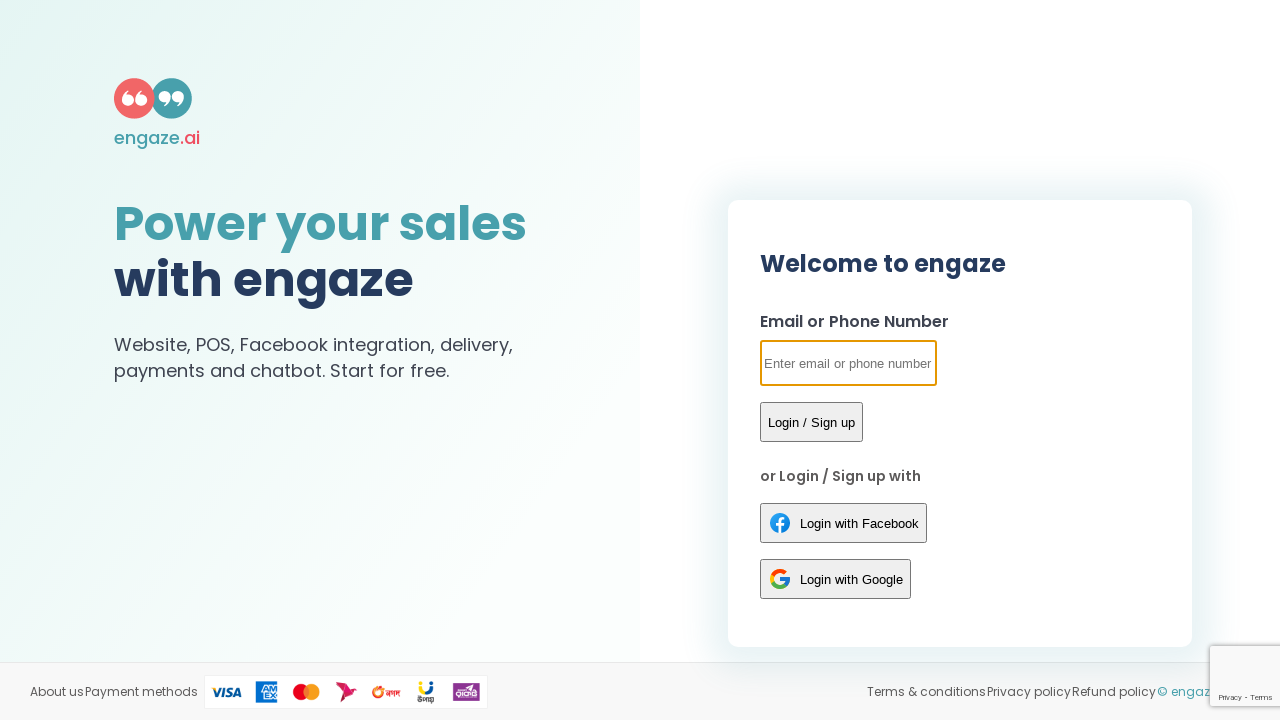

--- FILE ---
content_type: text/html
request_url: https://app.engaze.ai/
body_size: 796
content:
<!doctype html>
<html lang="en">
  <head>
    <meta charset="utf-8" />

    <!-- icons -->
    <link rel="icon" href="/engaze-icon.ico" />
    <link rel="apple-touch-icon" href="/engaze-icon.ico" />

    <!-- viewport -->
    <meta name="viewport" content="width=device-width, initial-scale=1" />

    <link rel="manifest" href="/manifest.json" />

    <!-- fonts and links -->
    <link rel="preconnect" href="https://fonts.gstatic.com" />
    <link
      href="https://fonts.googleapis.com/css2?family=Poppins:wght@400;500;600;700&display=swap"
      rel="stylesheet"
    />
    <!-- metadata in general -->
    <title>engaze.ai app</title>
    <meta
      name="description"
      content="Boost your sales and customer interactions on Facebook, messenger and the web, It's free !"
    />
    <meta name="theme-color" content="#48A0AC" />

    <!-- meta data for sharing -->
    <meta property="og:title" content="Your online store's assistant" />
    <meta
      property="og:description"
      content="Boost your sales and customer interactions on Facebook, messenger and the web, It's free !"
    />
    <meta property="og:image" content="https://engaze.ai/engaze_banner.png" />
    <meta property="og:url" content="https://engaze.ai/" />
    <meta property="twitter:title" content="Your online store's assistant" />
    <meta
      property="twitter:description"
      content="Boost your sales and customer interactions on Facebook, messenger and the web, It's free !"
    />
    <meta
      property="twitter:image"
      content="https://engaze.ai/engaze_banner.png"
    />

    <!-- canonical -->
    <link rel="canonical" href="https://app.engaze.ai" />

    <!-- Facebook Pixel Code -->
    <script>
      !(function (f, b, e, v, n, t, s) {
        if (f.fbq) return;
        n = f.fbq = function () {
          n.callMethod
            ? n.callMethod.apply(n, arguments)
            : n.queue.push(arguments);
        };
        if (!f._fbq) f._fbq = n;
        n.push = n;
        n.loaded = !0;
        n.version = "2.0";
        n.queue = [];
        t = b.createElement(e);
        t.async = !0;
        t.src = v;
        s = b.getElementsByTagName(e)[0];
        s.parentNode.insertBefore(t, s);
      })(
        window,
        document,
        "script",
        "https://connect.facebook.net/en_US/fbevents.js",
      );
      fbq("set", "autoConfig", false, "705952960727816");
      fbq("init", "705952960727816");
      fbq("track", "PageView");
    </script>
    <script type="module" crossorigin src="/assets/index-8dfb7d0f.js"></script>
    <link rel="stylesheet" href="/assets/index-2aa5db9b.css">
  </head>

  <body>
    <noscript>You need to enable JavaScript to run this app.</noscript>
    <div id="root"></div>
    
  </body>
</html>


--- FILE ---
content_type: text/html; charset=utf-8
request_url: https://www.google.com/recaptcha/api2/anchor?ar=1&k=6LeWJxoqAAAAANvDdDU9oQcbkr1fQz1pzjj87SAP&co=aHR0cHM6Ly9hcHAuZW5nYXplLmFpOjQ0Mw..&hl=en&v=PoyoqOPhxBO7pBk68S4YbpHZ&size=invisible&anchor-ms=20000&execute-ms=30000&cb=z25g8fc22ex
body_size: 49630
content:
<!DOCTYPE HTML><html dir="ltr" lang="en"><head><meta http-equiv="Content-Type" content="text/html; charset=UTF-8">
<meta http-equiv="X-UA-Compatible" content="IE=edge">
<title>reCAPTCHA</title>
<style type="text/css">
/* cyrillic-ext */
@font-face {
  font-family: 'Roboto';
  font-style: normal;
  font-weight: 400;
  font-stretch: 100%;
  src: url(//fonts.gstatic.com/s/roboto/v48/KFO7CnqEu92Fr1ME7kSn66aGLdTylUAMa3GUBHMdazTgWw.woff2) format('woff2');
  unicode-range: U+0460-052F, U+1C80-1C8A, U+20B4, U+2DE0-2DFF, U+A640-A69F, U+FE2E-FE2F;
}
/* cyrillic */
@font-face {
  font-family: 'Roboto';
  font-style: normal;
  font-weight: 400;
  font-stretch: 100%;
  src: url(//fonts.gstatic.com/s/roboto/v48/KFO7CnqEu92Fr1ME7kSn66aGLdTylUAMa3iUBHMdazTgWw.woff2) format('woff2');
  unicode-range: U+0301, U+0400-045F, U+0490-0491, U+04B0-04B1, U+2116;
}
/* greek-ext */
@font-face {
  font-family: 'Roboto';
  font-style: normal;
  font-weight: 400;
  font-stretch: 100%;
  src: url(//fonts.gstatic.com/s/roboto/v48/KFO7CnqEu92Fr1ME7kSn66aGLdTylUAMa3CUBHMdazTgWw.woff2) format('woff2');
  unicode-range: U+1F00-1FFF;
}
/* greek */
@font-face {
  font-family: 'Roboto';
  font-style: normal;
  font-weight: 400;
  font-stretch: 100%;
  src: url(//fonts.gstatic.com/s/roboto/v48/KFO7CnqEu92Fr1ME7kSn66aGLdTylUAMa3-UBHMdazTgWw.woff2) format('woff2');
  unicode-range: U+0370-0377, U+037A-037F, U+0384-038A, U+038C, U+038E-03A1, U+03A3-03FF;
}
/* math */
@font-face {
  font-family: 'Roboto';
  font-style: normal;
  font-weight: 400;
  font-stretch: 100%;
  src: url(//fonts.gstatic.com/s/roboto/v48/KFO7CnqEu92Fr1ME7kSn66aGLdTylUAMawCUBHMdazTgWw.woff2) format('woff2');
  unicode-range: U+0302-0303, U+0305, U+0307-0308, U+0310, U+0312, U+0315, U+031A, U+0326-0327, U+032C, U+032F-0330, U+0332-0333, U+0338, U+033A, U+0346, U+034D, U+0391-03A1, U+03A3-03A9, U+03B1-03C9, U+03D1, U+03D5-03D6, U+03F0-03F1, U+03F4-03F5, U+2016-2017, U+2034-2038, U+203C, U+2040, U+2043, U+2047, U+2050, U+2057, U+205F, U+2070-2071, U+2074-208E, U+2090-209C, U+20D0-20DC, U+20E1, U+20E5-20EF, U+2100-2112, U+2114-2115, U+2117-2121, U+2123-214F, U+2190, U+2192, U+2194-21AE, U+21B0-21E5, U+21F1-21F2, U+21F4-2211, U+2213-2214, U+2216-22FF, U+2308-230B, U+2310, U+2319, U+231C-2321, U+2336-237A, U+237C, U+2395, U+239B-23B7, U+23D0, U+23DC-23E1, U+2474-2475, U+25AF, U+25B3, U+25B7, U+25BD, U+25C1, U+25CA, U+25CC, U+25FB, U+266D-266F, U+27C0-27FF, U+2900-2AFF, U+2B0E-2B11, U+2B30-2B4C, U+2BFE, U+3030, U+FF5B, U+FF5D, U+1D400-1D7FF, U+1EE00-1EEFF;
}
/* symbols */
@font-face {
  font-family: 'Roboto';
  font-style: normal;
  font-weight: 400;
  font-stretch: 100%;
  src: url(//fonts.gstatic.com/s/roboto/v48/KFO7CnqEu92Fr1ME7kSn66aGLdTylUAMaxKUBHMdazTgWw.woff2) format('woff2');
  unicode-range: U+0001-000C, U+000E-001F, U+007F-009F, U+20DD-20E0, U+20E2-20E4, U+2150-218F, U+2190, U+2192, U+2194-2199, U+21AF, U+21E6-21F0, U+21F3, U+2218-2219, U+2299, U+22C4-22C6, U+2300-243F, U+2440-244A, U+2460-24FF, U+25A0-27BF, U+2800-28FF, U+2921-2922, U+2981, U+29BF, U+29EB, U+2B00-2BFF, U+4DC0-4DFF, U+FFF9-FFFB, U+10140-1018E, U+10190-1019C, U+101A0, U+101D0-101FD, U+102E0-102FB, U+10E60-10E7E, U+1D2C0-1D2D3, U+1D2E0-1D37F, U+1F000-1F0FF, U+1F100-1F1AD, U+1F1E6-1F1FF, U+1F30D-1F30F, U+1F315, U+1F31C, U+1F31E, U+1F320-1F32C, U+1F336, U+1F378, U+1F37D, U+1F382, U+1F393-1F39F, U+1F3A7-1F3A8, U+1F3AC-1F3AF, U+1F3C2, U+1F3C4-1F3C6, U+1F3CA-1F3CE, U+1F3D4-1F3E0, U+1F3ED, U+1F3F1-1F3F3, U+1F3F5-1F3F7, U+1F408, U+1F415, U+1F41F, U+1F426, U+1F43F, U+1F441-1F442, U+1F444, U+1F446-1F449, U+1F44C-1F44E, U+1F453, U+1F46A, U+1F47D, U+1F4A3, U+1F4B0, U+1F4B3, U+1F4B9, U+1F4BB, U+1F4BF, U+1F4C8-1F4CB, U+1F4D6, U+1F4DA, U+1F4DF, U+1F4E3-1F4E6, U+1F4EA-1F4ED, U+1F4F7, U+1F4F9-1F4FB, U+1F4FD-1F4FE, U+1F503, U+1F507-1F50B, U+1F50D, U+1F512-1F513, U+1F53E-1F54A, U+1F54F-1F5FA, U+1F610, U+1F650-1F67F, U+1F687, U+1F68D, U+1F691, U+1F694, U+1F698, U+1F6AD, U+1F6B2, U+1F6B9-1F6BA, U+1F6BC, U+1F6C6-1F6CF, U+1F6D3-1F6D7, U+1F6E0-1F6EA, U+1F6F0-1F6F3, U+1F6F7-1F6FC, U+1F700-1F7FF, U+1F800-1F80B, U+1F810-1F847, U+1F850-1F859, U+1F860-1F887, U+1F890-1F8AD, U+1F8B0-1F8BB, U+1F8C0-1F8C1, U+1F900-1F90B, U+1F93B, U+1F946, U+1F984, U+1F996, U+1F9E9, U+1FA00-1FA6F, U+1FA70-1FA7C, U+1FA80-1FA89, U+1FA8F-1FAC6, U+1FACE-1FADC, U+1FADF-1FAE9, U+1FAF0-1FAF8, U+1FB00-1FBFF;
}
/* vietnamese */
@font-face {
  font-family: 'Roboto';
  font-style: normal;
  font-weight: 400;
  font-stretch: 100%;
  src: url(//fonts.gstatic.com/s/roboto/v48/KFO7CnqEu92Fr1ME7kSn66aGLdTylUAMa3OUBHMdazTgWw.woff2) format('woff2');
  unicode-range: U+0102-0103, U+0110-0111, U+0128-0129, U+0168-0169, U+01A0-01A1, U+01AF-01B0, U+0300-0301, U+0303-0304, U+0308-0309, U+0323, U+0329, U+1EA0-1EF9, U+20AB;
}
/* latin-ext */
@font-face {
  font-family: 'Roboto';
  font-style: normal;
  font-weight: 400;
  font-stretch: 100%;
  src: url(//fonts.gstatic.com/s/roboto/v48/KFO7CnqEu92Fr1ME7kSn66aGLdTylUAMa3KUBHMdazTgWw.woff2) format('woff2');
  unicode-range: U+0100-02BA, U+02BD-02C5, U+02C7-02CC, U+02CE-02D7, U+02DD-02FF, U+0304, U+0308, U+0329, U+1D00-1DBF, U+1E00-1E9F, U+1EF2-1EFF, U+2020, U+20A0-20AB, U+20AD-20C0, U+2113, U+2C60-2C7F, U+A720-A7FF;
}
/* latin */
@font-face {
  font-family: 'Roboto';
  font-style: normal;
  font-weight: 400;
  font-stretch: 100%;
  src: url(//fonts.gstatic.com/s/roboto/v48/KFO7CnqEu92Fr1ME7kSn66aGLdTylUAMa3yUBHMdazQ.woff2) format('woff2');
  unicode-range: U+0000-00FF, U+0131, U+0152-0153, U+02BB-02BC, U+02C6, U+02DA, U+02DC, U+0304, U+0308, U+0329, U+2000-206F, U+20AC, U+2122, U+2191, U+2193, U+2212, U+2215, U+FEFF, U+FFFD;
}
/* cyrillic-ext */
@font-face {
  font-family: 'Roboto';
  font-style: normal;
  font-weight: 500;
  font-stretch: 100%;
  src: url(//fonts.gstatic.com/s/roboto/v48/KFO7CnqEu92Fr1ME7kSn66aGLdTylUAMa3GUBHMdazTgWw.woff2) format('woff2');
  unicode-range: U+0460-052F, U+1C80-1C8A, U+20B4, U+2DE0-2DFF, U+A640-A69F, U+FE2E-FE2F;
}
/* cyrillic */
@font-face {
  font-family: 'Roboto';
  font-style: normal;
  font-weight: 500;
  font-stretch: 100%;
  src: url(//fonts.gstatic.com/s/roboto/v48/KFO7CnqEu92Fr1ME7kSn66aGLdTylUAMa3iUBHMdazTgWw.woff2) format('woff2');
  unicode-range: U+0301, U+0400-045F, U+0490-0491, U+04B0-04B1, U+2116;
}
/* greek-ext */
@font-face {
  font-family: 'Roboto';
  font-style: normal;
  font-weight: 500;
  font-stretch: 100%;
  src: url(//fonts.gstatic.com/s/roboto/v48/KFO7CnqEu92Fr1ME7kSn66aGLdTylUAMa3CUBHMdazTgWw.woff2) format('woff2');
  unicode-range: U+1F00-1FFF;
}
/* greek */
@font-face {
  font-family: 'Roboto';
  font-style: normal;
  font-weight: 500;
  font-stretch: 100%;
  src: url(//fonts.gstatic.com/s/roboto/v48/KFO7CnqEu92Fr1ME7kSn66aGLdTylUAMa3-UBHMdazTgWw.woff2) format('woff2');
  unicode-range: U+0370-0377, U+037A-037F, U+0384-038A, U+038C, U+038E-03A1, U+03A3-03FF;
}
/* math */
@font-face {
  font-family: 'Roboto';
  font-style: normal;
  font-weight: 500;
  font-stretch: 100%;
  src: url(//fonts.gstatic.com/s/roboto/v48/KFO7CnqEu92Fr1ME7kSn66aGLdTylUAMawCUBHMdazTgWw.woff2) format('woff2');
  unicode-range: U+0302-0303, U+0305, U+0307-0308, U+0310, U+0312, U+0315, U+031A, U+0326-0327, U+032C, U+032F-0330, U+0332-0333, U+0338, U+033A, U+0346, U+034D, U+0391-03A1, U+03A3-03A9, U+03B1-03C9, U+03D1, U+03D5-03D6, U+03F0-03F1, U+03F4-03F5, U+2016-2017, U+2034-2038, U+203C, U+2040, U+2043, U+2047, U+2050, U+2057, U+205F, U+2070-2071, U+2074-208E, U+2090-209C, U+20D0-20DC, U+20E1, U+20E5-20EF, U+2100-2112, U+2114-2115, U+2117-2121, U+2123-214F, U+2190, U+2192, U+2194-21AE, U+21B0-21E5, U+21F1-21F2, U+21F4-2211, U+2213-2214, U+2216-22FF, U+2308-230B, U+2310, U+2319, U+231C-2321, U+2336-237A, U+237C, U+2395, U+239B-23B7, U+23D0, U+23DC-23E1, U+2474-2475, U+25AF, U+25B3, U+25B7, U+25BD, U+25C1, U+25CA, U+25CC, U+25FB, U+266D-266F, U+27C0-27FF, U+2900-2AFF, U+2B0E-2B11, U+2B30-2B4C, U+2BFE, U+3030, U+FF5B, U+FF5D, U+1D400-1D7FF, U+1EE00-1EEFF;
}
/* symbols */
@font-face {
  font-family: 'Roboto';
  font-style: normal;
  font-weight: 500;
  font-stretch: 100%;
  src: url(//fonts.gstatic.com/s/roboto/v48/KFO7CnqEu92Fr1ME7kSn66aGLdTylUAMaxKUBHMdazTgWw.woff2) format('woff2');
  unicode-range: U+0001-000C, U+000E-001F, U+007F-009F, U+20DD-20E0, U+20E2-20E4, U+2150-218F, U+2190, U+2192, U+2194-2199, U+21AF, U+21E6-21F0, U+21F3, U+2218-2219, U+2299, U+22C4-22C6, U+2300-243F, U+2440-244A, U+2460-24FF, U+25A0-27BF, U+2800-28FF, U+2921-2922, U+2981, U+29BF, U+29EB, U+2B00-2BFF, U+4DC0-4DFF, U+FFF9-FFFB, U+10140-1018E, U+10190-1019C, U+101A0, U+101D0-101FD, U+102E0-102FB, U+10E60-10E7E, U+1D2C0-1D2D3, U+1D2E0-1D37F, U+1F000-1F0FF, U+1F100-1F1AD, U+1F1E6-1F1FF, U+1F30D-1F30F, U+1F315, U+1F31C, U+1F31E, U+1F320-1F32C, U+1F336, U+1F378, U+1F37D, U+1F382, U+1F393-1F39F, U+1F3A7-1F3A8, U+1F3AC-1F3AF, U+1F3C2, U+1F3C4-1F3C6, U+1F3CA-1F3CE, U+1F3D4-1F3E0, U+1F3ED, U+1F3F1-1F3F3, U+1F3F5-1F3F7, U+1F408, U+1F415, U+1F41F, U+1F426, U+1F43F, U+1F441-1F442, U+1F444, U+1F446-1F449, U+1F44C-1F44E, U+1F453, U+1F46A, U+1F47D, U+1F4A3, U+1F4B0, U+1F4B3, U+1F4B9, U+1F4BB, U+1F4BF, U+1F4C8-1F4CB, U+1F4D6, U+1F4DA, U+1F4DF, U+1F4E3-1F4E6, U+1F4EA-1F4ED, U+1F4F7, U+1F4F9-1F4FB, U+1F4FD-1F4FE, U+1F503, U+1F507-1F50B, U+1F50D, U+1F512-1F513, U+1F53E-1F54A, U+1F54F-1F5FA, U+1F610, U+1F650-1F67F, U+1F687, U+1F68D, U+1F691, U+1F694, U+1F698, U+1F6AD, U+1F6B2, U+1F6B9-1F6BA, U+1F6BC, U+1F6C6-1F6CF, U+1F6D3-1F6D7, U+1F6E0-1F6EA, U+1F6F0-1F6F3, U+1F6F7-1F6FC, U+1F700-1F7FF, U+1F800-1F80B, U+1F810-1F847, U+1F850-1F859, U+1F860-1F887, U+1F890-1F8AD, U+1F8B0-1F8BB, U+1F8C0-1F8C1, U+1F900-1F90B, U+1F93B, U+1F946, U+1F984, U+1F996, U+1F9E9, U+1FA00-1FA6F, U+1FA70-1FA7C, U+1FA80-1FA89, U+1FA8F-1FAC6, U+1FACE-1FADC, U+1FADF-1FAE9, U+1FAF0-1FAF8, U+1FB00-1FBFF;
}
/* vietnamese */
@font-face {
  font-family: 'Roboto';
  font-style: normal;
  font-weight: 500;
  font-stretch: 100%;
  src: url(//fonts.gstatic.com/s/roboto/v48/KFO7CnqEu92Fr1ME7kSn66aGLdTylUAMa3OUBHMdazTgWw.woff2) format('woff2');
  unicode-range: U+0102-0103, U+0110-0111, U+0128-0129, U+0168-0169, U+01A0-01A1, U+01AF-01B0, U+0300-0301, U+0303-0304, U+0308-0309, U+0323, U+0329, U+1EA0-1EF9, U+20AB;
}
/* latin-ext */
@font-face {
  font-family: 'Roboto';
  font-style: normal;
  font-weight: 500;
  font-stretch: 100%;
  src: url(//fonts.gstatic.com/s/roboto/v48/KFO7CnqEu92Fr1ME7kSn66aGLdTylUAMa3KUBHMdazTgWw.woff2) format('woff2');
  unicode-range: U+0100-02BA, U+02BD-02C5, U+02C7-02CC, U+02CE-02D7, U+02DD-02FF, U+0304, U+0308, U+0329, U+1D00-1DBF, U+1E00-1E9F, U+1EF2-1EFF, U+2020, U+20A0-20AB, U+20AD-20C0, U+2113, U+2C60-2C7F, U+A720-A7FF;
}
/* latin */
@font-face {
  font-family: 'Roboto';
  font-style: normal;
  font-weight: 500;
  font-stretch: 100%;
  src: url(//fonts.gstatic.com/s/roboto/v48/KFO7CnqEu92Fr1ME7kSn66aGLdTylUAMa3yUBHMdazQ.woff2) format('woff2');
  unicode-range: U+0000-00FF, U+0131, U+0152-0153, U+02BB-02BC, U+02C6, U+02DA, U+02DC, U+0304, U+0308, U+0329, U+2000-206F, U+20AC, U+2122, U+2191, U+2193, U+2212, U+2215, U+FEFF, U+FFFD;
}
/* cyrillic-ext */
@font-face {
  font-family: 'Roboto';
  font-style: normal;
  font-weight: 900;
  font-stretch: 100%;
  src: url(//fonts.gstatic.com/s/roboto/v48/KFO7CnqEu92Fr1ME7kSn66aGLdTylUAMa3GUBHMdazTgWw.woff2) format('woff2');
  unicode-range: U+0460-052F, U+1C80-1C8A, U+20B4, U+2DE0-2DFF, U+A640-A69F, U+FE2E-FE2F;
}
/* cyrillic */
@font-face {
  font-family: 'Roboto';
  font-style: normal;
  font-weight: 900;
  font-stretch: 100%;
  src: url(//fonts.gstatic.com/s/roboto/v48/KFO7CnqEu92Fr1ME7kSn66aGLdTylUAMa3iUBHMdazTgWw.woff2) format('woff2');
  unicode-range: U+0301, U+0400-045F, U+0490-0491, U+04B0-04B1, U+2116;
}
/* greek-ext */
@font-face {
  font-family: 'Roboto';
  font-style: normal;
  font-weight: 900;
  font-stretch: 100%;
  src: url(//fonts.gstatic.com/s/roboto/v48/KFO7CnqEu92Fr1ME7kSn66aGLdTylUAMa3CUBHMdazTgWw.woff2) format('woff2');
  unicode-range: U+1F00-1FFF;
}
/* greek */
@font-face {
  font-family: 'Roboto';
  font-style: normal;
  font-weight: 900;
  font-stretch: 100%;
  src: url(//fonts.gstatic.com/s/roboto/v48/KFO7CnqEu92Fr1ME7kSn66aGLdTylUAMa3-UBHMdazTgWw.woff2) format('woff2');
  unicode-range: U+0370-0377, U+037A-037F, U+0384-038A, U+038C, U+038E-03A1, U+03A3-03FF;
}
/* math */
@font-face {
  font-family: 'Roboto';
  font-style: normal;
  font-weight: 900;
  font-stretch: 100%;
  src: url(//fonts.gstatic.com/s/roboto/v48/KFO7CnqEu92Fr1ME7kSn66aGLdTylUAMawCUBHMdazTgWw.woff2) format('woff2');
  unicode-range: U+0302-0303, U+0305, U+0307-0308, U+0310, U+0312, U+0315, U+031A, U+0326-0327, U+032C, U+032F-0330, U+0332-0333, U+0338, U+033A, U+0346, U+034D, U+0391-03A1, U+03A3-03A9, U+03B1-03C9, U+03D1, U+03D5-03D6, U+03F0-03F1, U+03F4-03F5, U+2016-2017, U+2034-2038, U+203C, U+2040, U+2043, U+2047, U+2050, U+2057, U+205F, U+2070-2071, U+2074-208E, U+2090-209C, U+20D0-20DC, U+20E1, U+20E5-20EF, U+2100-2112, U+2114-2115, U+2117-2121, U+2123-214F, U+2190, U+2192, U+2194-21AE, U+21B0-21E5, U+21F1-21F2, U+21F4-2211, U+2213-2214, U+2216-22FF, U+2308-230B, U+2310, U+2319, U+231C-2321, U+2336-237A, U+237C, U+2395, U+239B-23B7, U+23D0, U+23DC-23E1, U+2474-2475, U+25AF, U+25B3, U+25B7, U+25BD, U+25C1, U+25CA, U+25CC, U+25FB, U+266D-266F, U+27C0-27FF, U+2900-2AFF, U+2B0E-2B11, U+2B30-2B4C, U+2BFE, U+3030, U+FF5B, U+FF5D, U+1D400-1D7FF, U+1EE00-1EEFF;
}
/* symbols */
@font-face {
  font-family: 'Roboto';
  font-style: normal;
  font-weight: 900;
  font-stretch: 100%;
  src: url(//fonts.gstatic.com/s/roboto/v48/KFO7CnqEu92Fr1ME7kSn66aGLdTylUAMaxKUBHMdazTgWw.woff2) format('woff2');
  unicode-range: U+0001-000C, U+000E-001F, U+007F-009F, U+20DD-20E0, U+20E2-20E4, U+2150-218F, U+2190, U+2192, U+2194-2199, U+21AF, U+21E6-21F0, U+21F3, U+2218-2219, U+2299, U+22C4-22C6, U+2300-243F, U+2440-244A, U+2460-24FF, U+25A0-27BF, U+2800-28FF, U+2921-2922, U+2981, U+29BF, U+29EB, U+2B00-2BFF, U+4DC0-4DFF, U+FFF9-FFFB, U+10140-1018E, U+10190-1019C, U+101A0, U+101D0-101FD, U+102E0-102FB, U+10E60-10E7E, U+1D2C0-1D2D3, U+1D2E0-1D37F, U+1F000-1F0FF, U+1F100-1F1AD, U+1F1E6-1F1FF, U+1F30D-1F30F, U+1F315, U+1F31C, U+1F31E, U+1F320-1F32C, U+1F336, U+1F378, U+1F37D, U+1F382, U+1F393-1F39F, U+1F3A7-1F3A8, U+1F3AC-1F3AF, U+1F3C2, U+1F3C4-1F3C6, U+1F3CA-1F3CE, U+1F3D4-1F3E0, U+1F3ED, U+1F3F1-1F3F3, U+1F3F5-1F3F7, U+1F408, U+1F415, U+1F41F, U+1F426, U+1F43F, U+1F441-1F442, U+1F444, U+1F446-1F449, U+1F44C-1F44E, U+1F453, U+1F46A, U+1F47D, U+1F4A3, U+1F4B0, U+1F4B3, U+1F4B9, U+1F4BB, U+1F4BF, U+1F4C8-1F4CB, U+1F4D6, U+1F4DA, U+1F4DF, U+1F4E3-1F4E6, U+1F4EA-1F4ED, U+1F4F7, U+1F4F9-1F4FB, U+1F4FD-1F4FE, U+1F503, U+1F507-1F50B, U+1F50D, U+1F512-1F513, U+1F53E-1F54A, U+1F54F-1F5FA, U+1F610, U+1F650-1F67F, U+1F687, U+1F68D, U+1F691, U+1F694, U+1F698, U+1F6AD, U+1F6B2, U+1F6B9-1F6BA, U+1F6BC, U+1F6C6-1F6CF, U+1F6D3-1F6D7, U+1F6E0-1F6EA, U+1F6F0-1F6F3, U+1F6F7-1F6FC, U+1F700-1F7FF, U+1F800-1F80B, U+1F810-1F847, U+1F850-1F859, U+1F860-1F887, U+1F890-1F8AD, U+1F8B0-1F8BB, U+1F8C0-1F8C1, U+1F900-1F90B, U+1F93B, U+1F946, U+1F984, U+1F996, U+1F9E9, U+1FA00-1FA6F, U+1FA70-1FA7C, U+1FA80-1FA89, U+1FA8F-1FAC6, U+1FACE-1FADC, U+1FADF-1FAE9, U+1FAF0-1FAF8, U+1FB00-1FBFF;
}
/* vietnamese */
@font-face {
  font-family: 'Roboto';
  font-style: normal;
  font-weight: 900;
  font-stretch: 100%;
  src: url(//fonts.gstatic.com/s/roboto/v48/KFO7CnqEu92Fr1ME7kSn66aGLdTylUAMa3OUBHMdazTgWw.woff2) format('woff2');
  unicode-range: U+0102-0103, U+0110-0111, U+0128-0129, U+0168-0169, U+01A0-01A1, U+01AF-01B0, U+0300-0301, U+0303-0304, U+0308-0309, U+0323, U+0329, U+1EA0-1EF9, U+20AB;
}
/* latin-ext */
@font-face {
  font-family: 'Roboto';
  font-style: normal;
  font-weight: 900;
  font-stretch: 100%;
  src: url(//fonts.gstatic.com/s/roboto/v48/KFO7CnqEu92Fr1ME7kSn66aGLdTylUAMa3KUBHMdazTgWw.woff2) format('woff2');
  unicode-range: U+0100-02BA, U+02BD-02C5, U+02C7-02CC, U+02CE-02D7, U+02DD-02FF, U+0304, U+0308, U+0329, U+1D00-1DBF, U+1E00-1E9F, U+1EF2-1EFF, U+2020, U+20A0-20AB, U+20AD-20C0, U+2113, U+2C60-2C7F, U+A720-A7FF;
}
/* latin */
@font-face {
  font-family: 'Roboto';
  font-style: normal;
  font-weight: 900;
  font-stretch: 100%;
  src: url(//fonts.gstatic.com/s/roboto/v48/KFO7CnqEu92Fr1ME7kSn66aGLdTylUAMa3yUBHMdazQ.woff2) format('woff2');
  unicode-range: U+0000-00FF, U+0131, U+0152-0153, U+02BB-02BC, U+02C6, U+02DA, U+02DC, U+0304, U+0308, U+0329, U+2000-206F, U+20AC, U+2122, U+2191, U+2193, U+2212, U+2215, U+FEFF, U+FFFD;
}

</style>
<link rel="stylesheet" type="text/css" href="https://www.gstatic.com/recaptcha/releases/PoyoqOPhxBO7pBk68S4YbpHZ/styles__ltr.css">
<script nonce="ZZ8oD1ZbTGsh3p1wn4C_kw" type="text/javascript">window['__recaptcha_api'] = 'https://www.google.com/recaptcha/api2/';</script>
<script type="text/javascript" src="https://www.gstatic.com/recaptcha/releases/PoyoqOPhxBO7pBk68S4YbpHZ/recaptcha__en.js" nonce="ZZ8oD1ZbTGsh3p1wn4C_kw">
      
    </script></head>
<body><div id="rc-anchor-alert" class="rc-anchor-alert"></div>
<input type="hidden" id="recaptcha-token" value="[base64]">
<script type="text/javascript" nonce="ZZ8oD1ZbTGsh3p1wn4C_kw">
      recaptcha.anchor.Main.init("[\x22ainput\x22,[\x22bgdata\x22,\x22\x22,\[base64]/[base64]/[base64]/[base64]/[base64]/UltsKytdPUU6KEU8MjA0OD9SW2wrK109RT4+NnwxOTI6KChFJjY0NTEyKT09NTUyOTYmJk0rMTxjLmxlbmd0aCYmKGMuY2hhckNvZGVBdChNKzEpJjY0NTEyKT09NTYzMjA/[base64]/[base64]/[base64]/[base64]/[base64]/[base64]/[base64]\x22,\[base64]\\u003d\x22,\x22w4zCisOgbMOlHQPDr31Gwo/CssKzY3hWw7zCsnYHw7vCuEbDp8KawoAJKcKywrBYT8OMBgnDoxBkwoVAw54/wrHCggvDgsKtKGjDryrDiQ/DmDfCjH5awqI1eXzCv2zCmG4RJsK/w7nDqMKPKTnDukR2w5DDicOpwo9MLXzDksKAWsKABsOGwrNrOxDCqcKjXSTDusKlDUVfQsOJw6HCmhvCrMKdw43ClBfCngQOw7PDiMKKQsKkw7zCusKuw5DCkVvDgz0/[base64]/CucOZw446VDkDOMOLQsOFEhMDwqoiE8OkwpbDoQ86CCnCh8Kowo1BKsK0RE3DtcKaIXxqwrxIw7zDkETCtX1QBi7Cs8K+JcK5wosYZAFEBQ4FYcK0w6leEsOFPcKKVSJKw4vDv8KbwqY4CnrCvi3Ci8K1ODd/XsK+LhvCn3XCkE1oQQAdw67Cp8KXwpfCg3PDscOBwpImLsKFw73CmnXCsMKPYcKjw4EGFsKRwpvDo17DiwzCisK8wpPCqwXDosKIQ8O4w6fCg38oFsKEwqF/YsO8Xi9kZsK2w6olwph+w73Dm0oUwobDkklvd3caLMKxDg8kCFTDtXZMXytSJCcadCXDlRTDmxHCjBTCpMKgOzjDsj3Do39rw5HDkTkcwoc/w7/DkGnDo2hPSkPCm24QwoTDiU7DpcOWSGDDvWRKwpxiOWPCnsKuw75iw6HCvAYWFBsZwogZT8OdE0fCqsOmw403aMKQOMK5w4sOwpZ8wrlOw6XCrMKdXhrCtQDCs8OYWsKCw68cw5LCjMOVw47DphbClWfDlCM+OMKGwqo1wqIrw5NSRcODR8Oowq/DpcOvUhnCrUHDm8ODw4rCtnbCj8KqwpxVwqF1wr8xwqBebcORbnnClsO9bWVJJMKCw7hGb1cEw58gwp/DhXFNScODwrIrw5VyKcOBfsKzwo3DksK3XGHCtyrCn0DDlcObF8K0wpEnKjrCohXCosOLwpbCl8K1w7jCvnvClMOSwo3DrsO3wrbCu8OrH8KXcGkPKDPCkcO3w5vDvSdkRBxTMsOcLRErwq/DlzfDmsOCwojDmsOdw6LDrj7Dsx8Aw7DCtQbDh2Yjw7TCnMKiecKJw5LDm8O4w58ewrRyw4/Cm34fwpB3w6FqVsKwwpTDqsOkHMKewrrCizzCl8KYwr/DncKZZXLCgMOtw75Hw7Vuw4spw6ANw7DDl1/[base64]/Cvh5dw6QCE8Odwq/Cmh3Dv8KlASfCv8KCwpnCrMKgesO8w6TDq8OBw53CnxDCuDxow5DCvMO+woMRw5k9w4/[base64]/[base64]/Dg8O4byYhw4VzwqBJwqd6w4EJPFtLw6/Dp8Orw5vCv8K0wrVHcnFcwoB5fXnCg8OUwoTChcK5wogiw7oXB3tqBgViTWR7w7hswobCgcKxwqjCqCTDhcKew5vDt0Ngw552w4FYw4PDtg/DpcKyw4jCl8OCw5vCkzoVQ8KAVsKzw6J7UsKRwoDDv8OwE8OaTMKwwoTCjVU2w5lqw5PDocOZNsOTHk/CkcO7wrprw4vDtsOVw7PDg2I7w53DmsOaw4wBwpXCtHtCwrVaDcOnwqXDi8K2GRLDl8O/[base64]/[base64]/Cl3khX27DmsKJwozDj8KPSznDiMO5w4AaD8Kjw5TDg8Ojw5/CkcK/UsO8wrcJwrAKw7/DjMO1wpvCosKEw7DDjMKswp3Dgk1sDEHCv8OaQMOwFGNIw5Fnw6TDhsONwpnDgjzChsK+wpzDmBgTDkMSGGvCsVXDosOpw4N5wromDMKWwqvCr8Ofw4QqwqVRw4Y5wpp0wrh+PcO/HMKFEsORVMOBw6UeOsOzeMOYwo3DjwzCksO3K17DtMOrw4VFwqFmQ2cJUDXDpFRJwonCr8OXJn8Nw5DDgzbDuBlOUMOPWxxtYmdDM8KmZxRXZcKDBsOldnrDhsOdZ3fDrcKhwrd8JkDCm8KKw6vDrwvDrD7DonpPwqTCh8KIEMKZe8OmLx7DscO/WcKUwqjCogfDujdcwpfDrcKKwprCozDDt1zDu8KDN8KcHhFkO8KCw5rDusK/wps5wpvDssOMf8OKw4pow58QTwzClsKOw5olDDRtw4wBBFzCt33DuTnChUpPw4QlDcK3wo3DkUlAwqk7H0bDgxzCnsK/[base64]/CqRPCu8KCw5YVwrhhX8OYPxzDtB1WwrLCjsOewqvCiCLCv3EdbcK/e8OfPMOJWsOCB2XCrVQaZg5tSCLDv0hDwoDCg8K3cMKTw5kebMKcKMK4LcKOXk8yUjRYLw7DrmAtwrF2w6LDmVB1f8Krw7LDu8OVAsKlw5JQNXkJLMO5w4/Ctw/[base64]/DtWwPw6Qyw6HCqy55anxYO8KRw5xvw45lwrU6w5HDlQXCi1HCqMKVwr/Dtjw9SsONwp/Dtzl7dsKhw67CscKNw5PDjmLCpgl0B8OiLcKHOMKLw7/Du8KGCQ1Qw6HDkcODUmkFD8KzHjbCvV4AwqtMf241RsOVRR7DlFPCvcK1DsKEYFXCrxgjNMKpZMKAwo/Cu1hlIsOUwoTCiMKMw4HDvAN/[base64]/JDRowoV3w64fQcK7Y8Oiw7HDtmXCpAB1dljDjRDDjsK6C8KQWzwewpcCRR7Dgldgwodtw4LCtsKpaFTDqH/[base64]/DtsOOWETDnFx+ZMKdPlXDiFjDqFfDtxdoEcKiNMKDw57CpcKKw5PDucOzQMOBw4vDj3DClXjClAl7wq06w4Z7w4wrOMKKw7nDg8OHMMK3wqfDmgPDjsKzLsOzwpHCpMKuw53ChcKAwrt5wpEywoNYRTPChRPDmXpUfMKKScKjesKvw7/ChTVhw7FyQRrCl0Zbw6caSibDg8Kdw4TDicOBwpXCmS9ew7jCssOhOsKTw5pCwrFsL8KXw4UsMcK1w5nCukLDiMOEwozCrAcsY8KiwppoYj7DsMKbUUnDgMKOQ0NPYnnDkn3ClBdIw4QeKsK0b8O8wqTCssKgP3XDoMOLwpXCm8K3woZvwqJoQsKZw4nCqcK/w6rChW/CvcK7eF9bVy7DvsK4wrF/NxQsw7rDim9PGsKLw6koHcKPSnjDogLClTvCgUk0AyDCv8KxwrwRJsOgLW3Cp8K0MC5JwozDvsObwqTDvFjCmEQWw4t1RsKlAcKRViE6w5zCpT3DicKGLkDDq3NVwo7DvcK8wpcLKsO/RG7ClsKtZGHCsHJzRsOgJ8KbwovDmMKCPsKhPsOUPiR4wrLCmMK2wobDrMKcAx3Do8Okw7giP8KZw5rDjcKvw4lvFA/CvMKXDwBiYQrDm8Oxw7HChsKoYkIHXsOwMMOzwrMBwpkfXHLDvcOuw6YTwpDCkDrDvF3CqcOSf8KgMUAnPsO1w51iwq7DvG3DsMOBdcKAQkjDv8O/ZsKAw5J7bHQrUWFwbsKQZnzCk8KUc8Odw7DCqcOxLcOdw5BcwqTCuMOfw4U0w54BPcOVCnFiwqtfUcOyw7dNwoAhwrzDqsKqwqzCvz/CsMKJTcKnEnZCdVouecOPQcOTw6VZw4vCvMKXwr7CpsKTw6DCk3VKfjVhKgFwUTtPw6LCscKGFMOcfQTCnH/DoMOUwpvDpkPCocOrwo50UhzDiBIxwq5fJ8Ohw4AJwq9rHVDDtMOHIsOHwqYJTTIRw67CisOkBl/CgMO8wqLDoRLDnMOnNVk6w65Tw4cZMcOCwqQKWUTCnBhhw79bRcOiSE3CgD/DuyvCiQVcBsKNa8KLbcO6ecOcRcOSwpdTBnZ4CC/[base64]/DtkHCncONFcOlwo9ew7LCg8OEwobDpjdqR8OuAm3DnHLCs3/[base64]/IcOlw51UwrpGwpwVYXHClsKRwpxfW8KtwrEAbMKdwpRhwrnClgxpOsKIwo3CvsOPw5NmwonCvD3DnGldLE8bdnPDisKdw71SWm85w7rDtcK2w6vCrknCrMOQeGcbwpjDnUkvN8KuwpHDvsOLeMOaAMKewp/[base64]/DuU3DqMKPEyjClAg1bcOAOCfDmSgbCUhqRMK2woHCusOMw7VFBwLCssKrFD9swrc8H1zDjV7Cl8KJZsKZaMOuBsKew43Cm07DmUjCusOKw4trw5Z3ZcKWw7vCrlrDnxXDolHDhhLDunHCmBnDghkuAWnDjQdYcghtbMK3PxjChsOywoPDg8OBwq10w7tvw7bDpX/Dm2h1MsOUIx0IKRjCssO1IyXDjsOvwr/[base64]/DpsK0w4V3bMOcT17DnMOIcSZ8wrnChmvCncK3L8Khf1ppGybDucOYw6PDimjCvj3DtsO6wq4iBMOHwpDCg2rCvwcTw5FtM8Kqw5PCpcKpw5nCgsOjZADDlcKSHHrClBNEO8KfwrB2NxlAfSE/[base64]/Dgx9hHRTDlMOYU8KmwrrDosK/acK2PMOtAEPDicKbw6jCjRtQwonDr8KVH8OKw5B0JMOww5TCpgxXIGc/woURbVDDsHtjwqHCjsKDwrgBwrnDlcKKwrXCh8KEHkDCl3PCkhHDrcO5w5hKacOHQ8O6wpY9YA3CinbDl3s3wqNAJDjCmsKHwpvDnjgWLARrwpFDwqdYwodVBC/DoGjDqFxlwoZ1w6Ytw6New4nDplfDpcK0wpvDn8KMajISw7bDnQLDl8ORwqHClxbDvFYkfVBTw73DkQHDsUB4LcOwLMKqwrYcDMOnw7DCtcKbAsOMAX5eDV0EcMKvMsK1wrNGaEvCr8Oyw74kFQFZw7M0XFPCq2HDqlkDw6fDoMKbKgfCgy8/fsK/ZcOiw4LDrRY1w692w4PDiTV+E8OYwq3CmMOQwo3DisK7wrRiZ8Kew5gdwo3DskdLAl96KMOIw5PCt8OAwonCtMKSEG0vIGdnU8OAw4hDw6UJwr/[base64]/CnS/ClsOZwqIIw6HCjyPDpDlNw6DCvVTCrinCncOvC8K6wp3CgQg9DlTDrmE3OMOLRsOqW0ooHzjDu0wCMV/CjCITw4N+wpXCscKtQsObwqXCr8OWwrzCh35ADcKpTWjCsRk6w5nCn8Oke3MeVsKmwrs8w54vCyrCnsKKX8K6bEfChl7DmsKXw75hD1sfV2tAw5F1wrZWwrDDncOZwpnClR7ClAd4YsK7w6wlACPCusObwqhNJStAwqYjc8KmLg/CtR00w7LDuhTDu0tndCsjMjnCris9wp3DkMOHIhBWFMK1wohseMKfw4TDln47O0gMY8KQd8KCw43CnsOQw45UwqjDskzDkMOIwrBnw4Atw7cpbDPDrW4Gw6/CiEPDvcKQfcOjwo1hwpvChcKdP8OkR8KhwptAdUvCvRdFJ8K6S8OWH8K6wpY3KnTCvcOpTMKyw5LCo8Obwo1zOg5ww4HCh8KAI8Ofwr0vflDDsQLChMOCfMOwBT4Jw6nDu8Kwwrs/RsO/w4ZJMsKvw6deIsO3woNJCsKvbS1vwqt+w6vDgsKXw53CusOpdcO7woLDnnQEwqvDlGzDpsKlJsKpBcOmw4wrCMKSWcK5w68JEcOmwrrDqsK1Z08gw7ZNNsOJwpcYw5x6wqnCjhnCnmvChcKOwrHCm8KRwqLCiiTDisK6w7fCscOZdsO2Rk4sekktHgHDix4Jw6/CoXDCiMO0ZksjacKWXCTDvBjDk0nDqcOaEMKlfBvCqMKfdjnCnMO/YMOTL2nCi0fDuCDDnwtqWMKpwq12w4TClcKuw4nCoH7CrWpGJBpfFE1bXMOpOkRdw5DDisKSSQMVG8KyDg1ewo3DgsOgwrlnw6zDi3/DugzCvMKJEEXDolYBNEJSO3hqw4Isw7TCg2DCusKwwrPDu1kxwpvDvVo3w7jDjzAHZF/[base64]/Ct8KbIsK6SkkbJsKSwpTCh1VjRMO8R8O6wr92ZcOVJ1IRO8OoZMO1w6rDmyVoM0ESw5nDuMKldVzCl8OXw7vDpAPDoGLCixvDqyQWwr7DqMKcw4XDkXNJFW1QwrEoZcKDw6cPwrPDum3DiQzDoHJ+VCbCm8O1w4vDp8KzYiDDnF/DiFDDjxXCucKua8KZDMOwwqhMKsKCw4ojSsKzwrUoSsOow49eeH91aEbCjMKlTy3CiiHCtW/[base64]/[base64]/wpYYwobCnMKtw6XCpi8UR2rCrsKuwpsmw6I2OSbDjj/DgsOWDADDvsKZworCqMKZw7HDtCM0XmwEw4RZwqjDpsOywqAjLcOqwrjDqDpzwqfCtVXDqTjDncKjw4wvwrY8cFVyw6xDXsKOwqQASlfCij/[base64]/CnlY0PwFvGh7DocOLwqvDqMKaw7F3XsOUR1Rewq3DpjR4w4HDj8KlHC/[base64]/[base64]/DglfCgmvDrlHDk3vCicKmc3J2wqoow4PCol/[base64]/X8KGwopQUsKoK3vCo8Klw6t2J8KFwprCijjCr1o3wrcJw7RyfcKeWsKyFzPCh3ZOf8KGwpfDscKBwrDDpsK+w7bCnAnCinnDmMKLwqrCkcKdwq/DhSvDmsKCCsKPdybCj8Osw7DDgsKYw7rDnMO6wqsUMMKJwrNFXFU3wqsqw74cBcK4w5TDikHDl8Onw4/CrsOQU31nwokQwrPDqMOwwrgzNsKWJXLDl8KnwqLChsOJwqDCswPDpFvCssKBw7zCt8Oqwp0sw7ZLAMOCw4RSwqJ1GMOBwq4TdsKsw6l/O8K2wodow4hqw6/ColnDvBzCsTbDqsOHHMOHw5BGwpbCrsOxJ8O5WQ5WV8OqRBRpLsOsIMKUFcOpFcKYwrXDkUPDoMOYw5TCqiTDhSV8dmDCuxEIw6dJw4k3wpnClC/DpQnCocKIEcOkwop3wq7Dq8Kzw7DDoWZCV8KwPsK6w43CucO9eBxoJ2vCvnEIw47Dh0ZRw7PCt3XClm99w6VhFW7CncObwqAOw4DCs2sjGsOYJcONDcOlaFheTMKzbMOPw5pcVwnDjyLCt8OUR0trEi1xwpo6CcKfw5Rjw63Di0sfw6jDiA/DiMOIw5fDjy7Dlx/[base64]/[base64]/CvMKrZcKfwp9Sc8Oew4zCvRsdG8Kjwqdyw4MPwobDjcO7wqF7DcO7UMK7wprDsiTCl3HDuHp5djYiBmvCncKSA8KqPGRVFGPDijVaCS8Rw78bYEjDohQOfTXCljcowoR4wr8jGcOqYsKJwq/Ds8OYGsK5wrY2STBCasOMwpzDqMO1w7xmw4cKw7rDlcKDacOOwpsEbMKGwqwew7/CucOAw7FlBsOeBcOtf8OAw7ZPw65Aw71ww4bCqRs7w4fCoMK7w7F3NcK8FDnCpcK4QTvCqnjCl8OnwpLDjnopw6LCn8OgFMOTVsO1wosyaVZVw5fDrMOXwrYWdUnDosKRwr3CoGEsw77DssKgZl7DvcKDVxXCt8ONLQHCiVRZwpLDqT/Di0l7w6BpSMKdMWQiwpnCrMK3w6LDjsKUw4PDi2hiC8Kiw6DDqsKFKWFqw4HDu0NWw4vDshZKw7/[base64]/CpD/CjG7DuHLCn1bCs8OwYsKQcMOFN8OOHMKZOFcmwpokw5B2ScKyfsOYJAB8wp/DsMK+w73DmStqwro2w4PCvMOrwpYwa8Kpw57DoRTDjnXDgsKawrZPbsOQw7srwrLDqcOHwqPCoDTCrAwiJcOEw4RCZsKBG8KNWykobHx/[base64]/Dohs6wrpRJsO/wojDnjgZw64HR8OEU1c/EjN3w5fDgU4+UMO5TsKXe0w6cTlAa8OawrPDn8KBUsOVFwpjHyLCoQcQfh3CocKHwpPChX7DsjvDlsONwqDCpi7DgETDvcOWK8KuIsKiwoLCtcOCEcOIfsKaw7nCpDDCm1fCgwQuw6zCoMKzDTRfw7HDiDxjwrwjw4FQwrZQHHA/wq8vw4NnDwFIanrDu2HDh8OqXCN3w6ErcxXCoF4AVMOhN8Oxw6jCuxbDrsOqwp/CrMO8YcOtfTvCgzBmw7LDnVfCp8Obw54kwr3DusK5Yw/DsA4swqHDrjpGYS3DosOCwqkzw43DhjRNIsK9wr81w6jDkMOmw4bCqE8Aw6HDsMKlwoBQw6dEWcOmwqzCjMKgIcKOHMKIwq3DvsKgw41ywofCiMKPw6svSMK+Z8KlMsKZw7fCgEjCqcOQK3/Dr13Cuk4zwprCi8KMI8KgwokhwqhrJn48wpQGB8Kyw4oMHUMpwpsywpvDsVnDlcK/Hn9Yw7vCuTNOBcOMwr7Dk8OWwpjDp07DhMK+Hz0awqTCjmZ5DcKpwrdMwozDoMO6wqdJwpRcw5nCgBIQazXCmcOMOQlXw4DCgcKxPT9PwrHCq3PCnT4EPjbCnGt4GzPCuGfCpBpWAXHCocK/w7nCuSrDu0kCXcKlw5U2KsKBwrl2w5zCncOuJQ5AwqvClE/[base64]/w6/CucOwRknCq8KcEMOdwoIYXsKrDsOnAcKUGWQTwrMxd8KrCj/ChVHCnGXCh8KyORjCuF/[base64]/[base64]/[base64]/w7TDmmDCghPClcOAw6TDo8ONwq41w4EvDyk7wq0+XC9iwqDDosO+KsKMwpHClcKew4IuEMK4F3J8w50uPcK1w44Sw654X8KUw6tZw5ggw4DCk8OnBw/DvmnCm8OYw5LCjm9AJsOYw63DlAoYD3zDlVdOw4wCK8Ksw4IXTTzDi8O/VE8yw6kgNMOYw5LDjsOKI8KwdcKFw5vDlMKnVwVpwp0basKQVsKDwqHDs1PDqsOtw5TCqRowXMOCJxLCpis8w4ZALVtSwrPCgXRNw6rCv8O/w60yYcK/w6XDp8KXGcOWwobDisOxwo7CrwzCqFRMTmjDlsKEDBhBwpjDmMOMw64dw4HDkMOCwoTCglJSfEQXw7V+wonDnhYYw5tjw5AAw4fCksOWB8KtL8O+wqzCq8OFwrPCq3w/w73CgsOSBBsOEcOYIBjDvx/CswrCvsKQaMKRw5HDrMOWc2/DucKsw68jfMKMw5XDtQfCrMKEGCvDpUPCglzDrH/DucKdw5RQw47CigzCtWEHwowxw5B7O8KnX8Kdw4AtwqgtwqnCiVHCrnQzw4vCpCHDjw7DvSsuwrXDncKdwqVzewDDlxDCh8Ocw7wxw47Cu8K5w4rCmFrCg8OiwqXCvMOFw6tLAEXCrizDll9eTVrDqn15w5saw6HDnyPDjUXCr8KQwq/CoCciwo/Cv8K1wowwRMOqw61BMVbDlXwhQcONw6sLw7vCtMO9wo/[base64]/N1bDgsO0w55Lwo4VwpcIw43CtjRrEMKcecKAwpdGw7dqBsO9YS8oL1XCqizDtsO4wpjDunF1wpTCqnHDt8OKC0fCo8OqK8Olw7kaHF/CryMneGXDisKcXcKOwogLwoFyFjhxwo/[base64]/CuMKCXAnCtkxvwr7CqsKowoUlwqA2GsKzL2tzfsKCwr8PTsOLaMOFwrnCvcOLw63DuVVmF8KVccKSdTXChWhtwqkIwrAFbMOrwp7DklnCsD15FsKmR8Kjw78NB0BEIDgTTsKWwqPChj/DmsKCwrjCrgoLDQM/XRZXw7cjw7LDh3p7w5DCvxDChXbDocOZKMOROMKowqZpTSfDncKvF1rDtMOCwpjDnjLDo1kawoTCuC8CwoTCpkfDscOYw4IbwrLDh8ONwpVPwrcvw7hNwrIMdMKWBsOpZ1bCoMKDbnoCJMO+w7how6jClnzCjgArw6fCscKnw6FFEMKDMT/DkcOfMMOAeTTCskDDuMKKDBNXGWXDl8KdSxLCvsOgw7vCgT/CnwvCk8KtwpxPdx1IM8KYQkoEwoQVw5ZACcKLw4V0CUjDo8OywozDvMK6X8KGwoFxaDrCt33CpcKyVMOSw7TDs8Kawp3CicK9woXCsWEywrQveWDCgRxRZjDCjjrCr8K+w5/DrHZUwpdww4QbwqkSVsOUV8O6NRjDpcKSw4VhEjR0XsOmGxYta8KOwoZnR8O1OsKfXcOgch/DqiRrF8K3w41Ywo/[base64]/[base64]/DuBnDq0Q+wqTDo1DDusOXIiEzGcKVw5xrw70hw4vDnhRmw4VLDsO8QAjDrsONLMO/Hz7CmiHDpFYyERYcJ8OiH8Osw60zw7p1GMOjwr7Dq2MSOE/DtcK1wo5BO8OTF2HDlMO2wpnCkMKEwrdswqVGaERtCV/[base64]/DpzFewpBaeVzDg8K5WcKYw5kuc8KkCcK+LgnDqsOXcMK5wqDCtcKZJhxRw6Rkw7TDunVzw6/CoDZAw4rCocKfLn5IARsDQ8OXF2vChjBmRBxaQSDClw3CmcOvAUMMw6xNHsOlDcKcWcOpwqZIwrfDmgJdJlXDpyYESRNww5BtNjXCssOjFEnCkUMUwqw5FHM8wpLDocKRw6LDlsKawohLwozCkBxzwrrDkcO9w4/[base64]/CgsO0woo3b8KQwoQdECLDlgTCgUbCvsOLbMK+A8OpflZzw7rDmCtdwpDCsDJxX8OHw4YyP2ghwr/DksO9X8KJKAwpVHXDk8KUw7pKw6jDuUXCgnDCmQPDukJwwoPDoMOzwqorIMOvw6rCqsKgw6AvAsK7w5bChMKyZMKRfsONwqYaKnp/w4rDrkLDj8KxVcKEw74cwrULHsOgeMO5wqg4w6EaYifDnTB/[base64]/[base64]/wovCo8O/wpEww5FUVVDDm8KdFGJawpHCk8OxwqvDgcKAwqFRwoXDscOWw6EJw4jCkMOFwo/CpsOwaCdYFA3CmsKtP8KVWy3DkCkeGn/CrytGw53Cji/Cr8KMwrJ/wqhfWlZlOcKLw7Y1RXlHwrXCqh47w5DCh8O1fid/woYGw4/CqMOsPMK/[base64]/wqVkw5Q9ZgvDs8O/w75FHMOLw4/[base64]/wqbCvMOtwqXDmlHDusKkwqrDj2nCvyTDrQ/DvMONc3LDoC3CucO1wqvCscOnbcKjTsO8FsKCAsKvw5PDnMOTwpvCtnYjNQo6QnZHa8KFHcK/w4TDhsOdwr9sw7bDmW0xOcKwSwlrPMOZckBTw54dwrA6PsKwJ8OvBsK3KsOGXcKKwoAPX1/DjsKzw6gDZ8O2woVzworDjk/CnMO0wpHCisKJw73CmMOnw6ASwrxuV8OIw51lcBvDhMORBsKNw74Qw7zCuwDDkcOxw4nDon/DscKIagw/w4fDgTEoXz12XBFNaBdbw4rCnEB1HcO7SsKyFGNDWcKcw7DDpVdWMkbCiAZab1ADMn/[base64]/Dq8OiD8OBZFBzw5rCgsOREsO0eU3Cr8OEwrnCscKFwpAFB8OEwr7Cs33DlMKNw6/DssOObcOowpfCisK3FMKEwo/DmcOAL8O3wrdfTsKywoTCjMK3XsOQGsKoNTXDsiYLw7o0w77DtMKwN8KMw4HDm31vwprCmMKawrxDOzXCqcOyXcKUwrPDolXCkAF7wrUowrkcw79sOSPCplAmwrjCpcKiQMKdEm7CssKiwosqw6jDrQAfwq48Hi/Ct3/CtDxkwo0xwp55woJ7MWHCm8KcwrYkZj5Jf3RDTXJqRMOKUEYuw6dQw6nChcKowp0mND1Yw783ez0xwrfDocOtH2bCpHtaRcKRZ3Naf8OgwpDDrcK/wr8lKMKMaxgTQcKGZMOvw5o/[base64]/[base64]/CmsOTBMOGwptyNAPDvcOCGcOWwowaw5saw4/DnMOlwocMwpLDisKcw6NPw6jDmMK0w5TCqMOhw7dBAkbDkMOILsOkwrrDjnRkwrDCiXhNw7INw786KMKcw4A1w55Sw7/CvT5DwqzCmcO/ZlbCug0RLSJXw6tBEsO/RFEIwp4fw5zDgMK+DMOHWsKiV1rDq8OpRRDCpMOtE04kRMOfwo/DuDfCk1oTJcKRQGzCucKSeho4YsObw4bDn8KcG09+wojDtSDDm8KXwrXCv8O5w54dw7fCvj4GwqxVw4JAw5wkMAbDv8Kbwqsawq9jP28Dw6xeHcOWw7nDtQN4I8OBdcKPN8K0w4vDisO5P8KQB8KBw6rCvwLDnFvCpT/[base64]/YlHDhsKfwq5rw7nCm8KTWkLDsMOkwrA/w602w67Cjy8IR8KTEBd2AmTClcKubj8HwoLDtMKoE8Oiw7vCshE/AsK0YcKqwqjCsCBRUX7CimNqdMKhTMKrw69AeC7ClsORSwEwXFtsbAUYGsOBYEvDpx3DjFgXw4nDnlVYw6Vcw7jDlG7DkCpkOmjDu8OVQWDDkG9dw63Dg3jCqcOBUsKhFS5kwrTDumTCskNwwqPCo8OzCsOyF8KJwqLCvsOrdGUHNkzChcOCNRfCqMK+OcKfbcK/bTjCinUiwpfDryHCnQTDnToEw7nDisKUwozCmnZXW8OUw4MgNxpbwoVLwr0bAcOuw6Yiwo0INm5/[base64]/DvsOWOgtywrrDnsOlOlpdNQjDu8Kww691MGggw4cewrfCnsKYdcOjwrsuw4vDlAfDsMKpwpLCu8OeW8OCRcOQw4zDn8K7ccK6ccO3w7DDoTnDqkXCikJJMR/DvMKbwpXDuDbCvMO9w5ZDwq/CvRwDw5bDmDYmWcKFYSHDrFTDtX7DnwbCksO5w4QoQ8O2YcOqDsO2DcKBwq3CnMOJw7NEw49ww5NmU2jDgW/DmcKpPcO9w4dOw5jDoVTCnMKCOXwvH8OKNcKpImLCtsOKKjoAa8OkwqFMDmXDpVdVwqUmdsKsECwnwoXDswjDjcK/wrd0DcOzwo3ClS1Qw5BRXsOaJRzCn0PDrF8LTifCusOYw7XDjQ4AQ08DP8ONwpAdwqlOw5fDqm5xCQTCigPDnMKMXTDDhMOXwrhuw7g8wpN0wqVGXMOKMTEAUMK5woDDrkgAw4TCs8ObwoFLLsKMNsOywpkXwp3CglbCvcKKw4LDnMOGwp0/woLDjMOgP0RYworCvMOAw49tUcKPengNwpk8ZFHCk8KRw4ZRAcOBcAwMw7/[base64]/Dk8OxwrkDUsKQwpghw5TCmsKuw7wZw6zComDCisOyw6Myw4LDicOOwqtCwqACcsK7F8KiPm99wqzDucOyw5rDrWbDnQRxwpHDl2A8asOaABwmw5AAwr9QHQ/Dol9bw7ABwovCicKdw4fClnd0YMKfw7DCoMKhIcOuKMKrw4sWwqXCksKQQcORRcOFb8KZNBzDrRRGw5rDuMKuwrzDpCTCgsOGw41EIFfCu15fw68iZnTCoQzCv8O2HnAvSMKFGcKrwpfDgmIvw6nCpBrDly7DosOiwq4CcFvCtcKbKDJ/wqwlwowRw6/Dn8KvCwIxwobCnMOvw4BYXiHDh8Odwo7DhmN1w5LCksKoKzJHQ8OJLsO+w5nDtDvDpcOCwr/[base64]/[base64]/[base64]/PcOOaMKkdsOVXWbCrBHDp8Oqw4dtbxzDpMOIw7/DqD5Vd8OCwqJRw7Vrw6wewqLCmloIQGbDl0rDrMO1RsOHwph6wqTDqMOowo7Dv8OWDHFERG7DlXImwpPDuwMNC8OcQsKOw4XDnMKuwrnDqMKTwpcmesOzwpLCksKTesKRwpIZesKXw6DCqMOSfMKdFwPCvQXDk8Ojw6Z/ehJxJ8ONw5rCv8KWw69Kw5xawqMiwot7woYPw7BWB8OkO1kjwpvCq8OMwpPCqMKQYhoQwojCm8OLw6JYUCPCrMOEwr8lVsKcdwlUCcKBJS42w4VkAMOVDDdLJ8KMwoZ8EcKUXh/Cn0UZw69fw4bDisK7w7zDmmnCr8K3MsK9wrHCv8K3fm/DkMK0wprCmzXCoH8Dw7zDoy0mwoRlTzDCqcKZwrfDjmPCiHfCkMK6woBawqU2w5IfwoEqwpPDnnYaA8OWYcOFw5/ClB1dw5wlwp0/JsOKwo7CsBfCicKWI8OzYsOSwpzDk1DCsTVCwo3Cg8O0w7IpwpxBw7jCgcOCaAjDokpQHlPDqTrCgA3DqgVIOz7Ch8KeK01nworCgljDt8ORGMOvK2htTsOORcKIw7fCglrCo8KlO8O/w5XCtsKJw51mJQbCrcKnwqFgw4fDg8OfS8KFcMK3wpDDm8OrwpUPZ8OveMOBUsObwqlGw597ZHtdR0fChcKBVHHDisOiwohGw6HDr8Oack/Dp3piwr/CkCAybE8Hc8KqXMKHB0NRw63DjlQVw67DhAxkP8KrQSDDosOCwrAfwqlVwrMrw43ClMKlwrvDvWjCsGh7wrVYbcOCCUjDpsOiF8OCVRLChik/w6nCjUzCgsO/w6jCikVaFCrCosKuw6ZPfsKWwpVrw5/DtDLDsD8hw6Inw4IMwq/DmihQw7QsLMKPOS9uWjnDuMOWag/CjsKlwqVLwqVZw73Ct8OQw7otfcO5w4ouXz3DvsKcw7MXwqgDasOmwroCcMKfwq/Dn2vDhEzCu8OKwrRdd0dww6d/fMKHaGAwwqkQFcK0wofCrH07IMKDS8KHf8KkDMKoDS7DjHjDjMKte8KoD0Fqw7wjLj/DusKbwr4tWsK9M8Knw4rDnz/CogDDqzpZLsKwOsKMw4fDgnPChDhFQybDkjIXw6dBw5lPw6vCokDDlsOeCRzDl8ORwrNkQ8KwwrTDlF7CpcKcwpUaw5cae8K+PMKYHcKwZsKrPMOVaETCmhjCnMOmw4vDvzHCsxQ+w4FUPl3DrsKNw6PDh8O/PVPDpULDhMKkwrfCnnllc8OvwrZHw7XCgjvDqMKKwrcSwq4xdWzDjhMgcmfDisOlT8OxPcKQwpXDii0mKMOkw5t0w7/[base64]/CmTFqwrHCpEQMM8KVM8K7wqnDh0JSwqAzw5TCrMOwwoLCoTEcwq9NwqtDwoHDojx2woUBQw4uwq4UMMOMw7zCumclwrgPBMOFw5LCjcOPwoDCk15QdicHRw/CrcKHXQDCqQR4V8KhAMKfwqxvw5jDqsO0WXZ6GMOdWMOsXsOHw7E6wonCpcO4JMK/A8Ouw7dXAx9Qw597wqBucGQDEnDCucO9dk/DlsKjwpDCsxjCp8KrwqDDnCw6TzQ4w5LDj8OPFkIZw71dOQcsQjbCjAIEwq/CtcOsAmAIRyklw7rCoRPCqEbDkMK7w7HDvF16woRzwoEQI8Odw5TCgydnwrsbK2Z/woM7CMOoYDPCvx8fw5Mgw7/CtnpAKEJawrtbFcKUHyd/dcKmBsKABjAVw7jDlcKTw4pGDGnDlCDCgWDCsl5mAErCqzjCjsOjOsKEwqdgeTIywpEjJAbCphlRR38mLBdOBSUOw6RRw5Q2wokdG8K3V8OMW17DtwV+FXfCqsOqwq7CjsOIwr9fK8OyF1nDrH/DvBcOwpx4csKvYHI3wqs2wr/DjMKhwo5YdBZgw5Y3QiDDjMK+RG0dTX9YY1RJWDZ9wp91wpPCrBEAwpAMw5xEwpQOw6FPw7o7wroXw7DDrxPDhCBJw63Dj0x0DlowWGUhwrk+KHEhfkXCpMKKw4DDoWbDrmLDrhfCgWlrK1luJsOMw53DjWNbWsOuwqBdw7/Dn8KAw75Mwp8fOcKWZMOpIzXCksOFw5J2GMOXw4dKwq/DnXXDjMKuCS7Cm2x5Sy7CqMOFSMKVw49Mw4DDpcO4wpLCkcKMN8Kawq5Ow5TDpzHCt8OAw5DCi8Kgwq8wwqRnbC5two13ccK2M8O+wr5sw5rClMO8w5kWHxjCkMOSw4PCigHDusKmBMKKw4PDjcO1w6nDgcKow7fDmCcaOBg/D8O3ZzfDpTXDjwEKUgMsU8OBwoTDvMKSVcKLw5shJ8KKHsKlwp4twoMOZsKXw5gPwp3DvWwtUWUFwpjCt37Dl8KLJHrCisKhwqYRwrXCsw/[base64]/[base64]/DoXMEKANsw4New4BGwphMwqDDqkvCi8K2w6gcIcKLO17DlRcRw7/[base64]/DnnDCuh0hwrY1D8KrX8O4w7zCtQjDo1kFOMOuwrIjTMOnw7/DnMKwwr9/JkUOwp/DssKWbghvUz/Cl0oKbMObasKBJ0Rjw4XDsxzDicO8c8OsasK2O8OIU8KVGsO2w7l1w4xkZDjDpQI/EE/[base64]/[base64]/Ci0nDrA/CiE1bwqEgwojCpzpOBkvCjXXCscKxwqxSw6VmQMK/[base64]/CnsOTGhcww6Bqw5NWw4ZqB8KuY8OXJV/Cs8OJGsKTZ3hP\x22],null,[\x22conf\x22,null,\x226LeWJxoqAAAAANvDdDU9oQcbkr1fQz1pzjj87SAP\x22,0,null,null,null,1,[21,125,63,73,95,87,41,43,42,83,102,105,109,121],[1017145,275],0,null,null,null,null,0,null,0,null,700,1,null,0,\[base64]/76lBhn6iwkZoQoZnOKMAhk\\u003d\x22,0,0,null,null,1,null,0,0,null,null,null,0],\x22https://app.engaze.ai:443\x22,null,[3,1,1],null,null,null,1,3600,[\x22https://www.google.com/intl/en/policies/privacy/\x22,\x22https://www.google.com/intl/en/policies/terms/\x22],\x2254d+Glu6Dqf0RV2UOODx415tWpIpztLQvbo9DY3Ecww\\u003d\x22,1,0,null,1,1768956698956,0,0,[50,116,14,231],null,[40,120],\x22RC-MiuVtYDc9txGDA\x22,null,null,null,null,null,\x220dAFcWeA7rEjUPz720AvIXjzhLJPP3oMVSoP9BoJtwKliXGp7pVZm_YkhuDSyz7Mpf97mlkLFgMj0Go7ylnAWx3oB55qmgCUBhFQ\x22,1769039499004]");
    </script></body></html>

--- FILE ---
content_type: text/css
request_url: https://app.engaze.ai/assets/index-2aa5db9b.css
body_size: 615
content:
:root{--primary-color: #48a0ac;--danger-color: #cf1322}body{margin:0!important;padding:0!important;font-family:Poppins,sans-serif!important;-webkit-font-smoothing:antialiased!important;-moz-osx-font-smoothing:grayscale!important;height:auto!important}code{font-family:source-code-pro,Menlo,Monaco,Consolas,Courier New,monospace}html{scroll-behavior:smooth;height:none}.ant-typography{margin-bottom:0!important}.spin360{display:inline-block;animation:rotation 2s infinite linear}@keyframes rotation{50%{transform:rotate(360deg)}to{transform:rotate(0)}}.ant-btn-link{color:var(--primary-color)!important}.ant-btn-link.ant-btn-dangerous{color:var(--danger-color)!important}.ant-notification-notice-message{margin-bottom:0!important}
